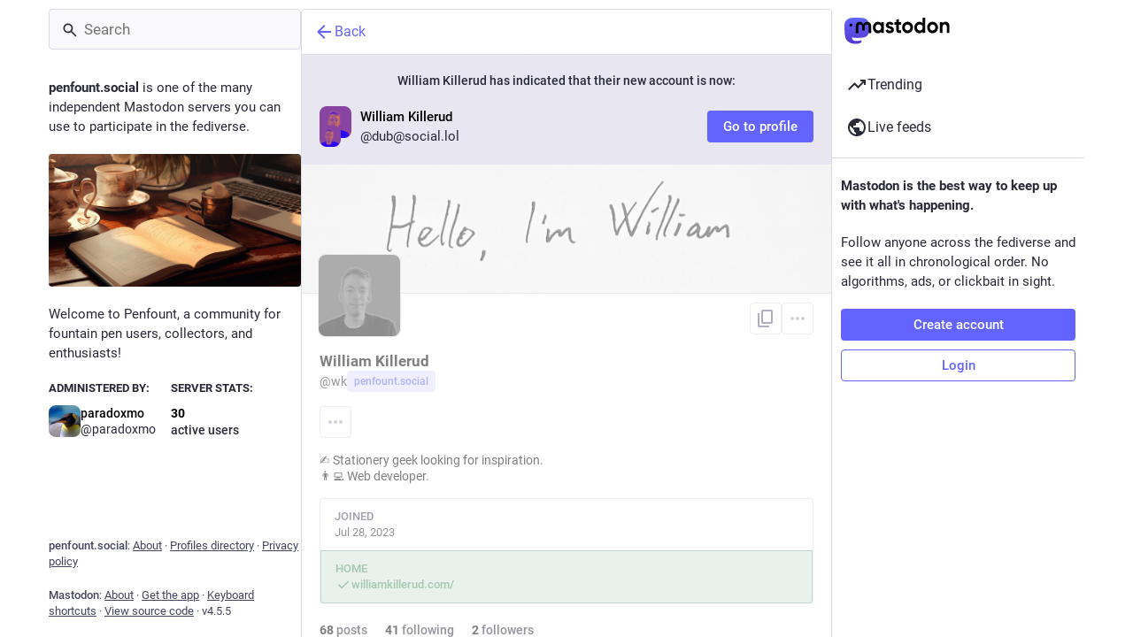

--- FILE ---
content_type: application/javascript
request_url: https://penfount.social/packs/remote_hint-wrXSKrd4.js
body_size: 479
content:
import{j as e}from"./client-By3tlFYA.js";import"./index-TEHZzOO_.js";import{a as m}from"./useSelectableClick-C6FBaLSu.js";import{T as a}from"./limited_account_hint-DjdlKeq_.js";import{M as i}from"./message-CVkQtbZv.js";const u=({accountId:o})=>{const s=m(r=>o?r.accounts.get(o):void 0),t=s!=null&&s.acct?s.acct.split("@")[1]:void 0;return!s||!s.url||s.acct!==s.username||!t?null:e.jsx(a,{url:s.url,message:e.jsx(i,{id:"hints.profiles.posts_may_be_missing",defaultMessage:"Some posts from this profile may be missing."}),label:e.jsx(i,{id:"hints.profiles.see_more_posts",defaultMessage:"See more posts on {domain}",values:{domain:e.jsx("strong",{children:t})}})})};export{u as R};
//# sourceMappingURL=remote_hint-wrXSKrd4.js.map
